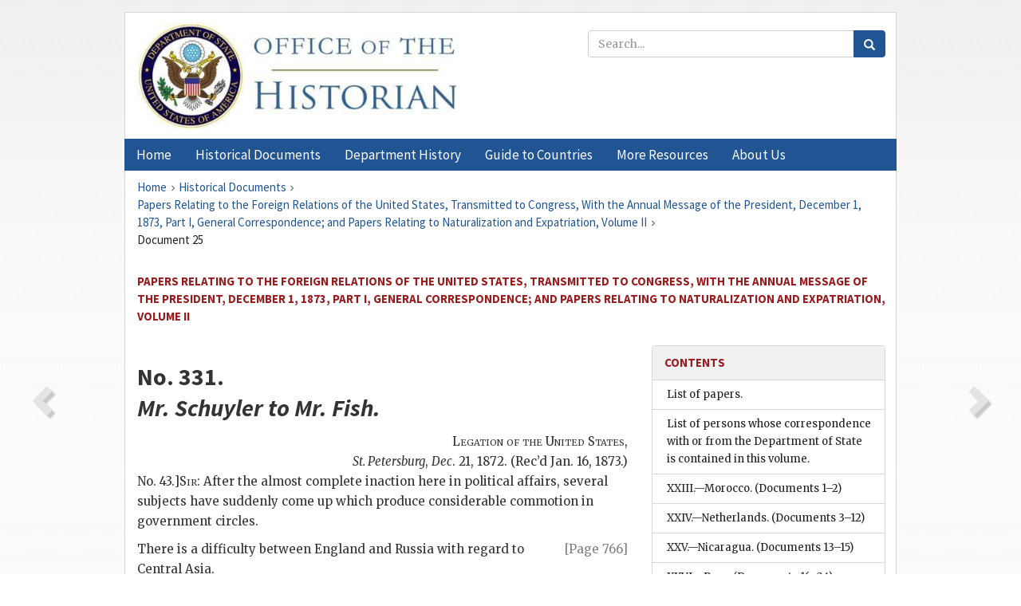

--- FILE ---
content_type: text/html;charset=utf-8
request_url: https://history.state.gov/historicaldocuments/frus1873p1v2/d25
body_size: 15993
content:
<!DOCTYPE html>
<html data-template="pages:app-root" lang="en" data-app=""><head><meta name="viewport" content="width=device-width, initial-scale=1.0"><meta name="description" content="history.state.gov 3.0 shell"><link href="/resources/images/favicon.ico" rel="shortcut icon"><script src="">(function(w,d,s,l,i){w[l]=w[l]||[];w[l].push({'gtm.start':
        new Date().getTime(),event:'gtm.js'});var f=d.getElementsByTagName(s)[0],
        j=d.createElement(s),dl=l!='dataLayer'?'&l='+l:'';j.async=true;j.src=
        'https://www.googletagmanager.com/gtm.js?id='+i+dl;f.parentNode.insertBefore(j,f);
        })(window,document,'script','dataLayer','GTM-WBD65RCC');</script><link href="/resources/css/all.css" rel="stylesheet" type="text/css"><title>Historical Documents - Office of the Historian</title></head><body id="body">
        <!-- Google Tag Manager (noscript) -->
        <noscript><iframe src="https://www.googletagmanager.com/ns.html?id=GTM-WBD65RCC" height="0" width="0" style="display:none;visibility:hidden"></iframe></noscript>
        <!-- End Google Tag Manager (noscript) -->
        <header class="hsg-header">
            <section class="hsg-grid hsg-header-inner">
                <div class="container hsg-header-content">
                    <div class="row">
                        <div class="col-sm-7">
                            <a href="/">
                                <img src="/resources/images/Office-of-the-Historian-logo_500x168.jpg" class="img-responsive" width="400" alt="Office of the Historian">
                            </a>
                        </div>
                        <div class="col-sm-5">
                            
                                <div class="banner__search">
                                    <div class="searchbox">
                                        <form action="/search" method="get" class="main-form" id="navigationSearchForm">
                                            <p class="form-group">
                                                <!-- Search: -->
                                                <input type="text" size="15" name="q" placeholder="Search..." class="form-control" id="search-box">
                                                <button type="submit" class="hsg-link-button search-button btn">
                                                    <i class="hsg-search-button-icon"></i>
                                                </button>
                                            </p>
                                        </form>
                                    </div>
                                </div>
                            
                        </div>
                    </div>
                </div>
            </section>
        </header>

        <nav role="navigation" class="hsg-nav navbar navbar-default">
            <div class="container hsg-nav-content">
                <div class="navbar-header">
                    <button type="button" class="navbar-toggle collapsed" data-toggle="collapse" data-target="#navbar-collapse-1" aria-expanded="false">
                        <span class="sr-only">Menu</span>
                        <i class="fa fa-bars"></i>
                        <span class="toggle-text">Menu</span>
                    </button>
                    <!--<a data-template="config:app-title" class="navbar-brand" href="./index.html">App Title</a>-->
                </div>
                <div class="navbar-collapse collapse" id="navbar-collapse-1">
                    <ul class="nav navbar-nav">
                        <li class="dropdown">
                            <a href="/" shape="rect">
                                <span>Home</span>
                            </a>
                        </li>
                        <li class="dropdown">
                            <a href="/historicaldocuments" class="dropdown-toggle" data-toggle="dropdown" role="button" aria-haspopup="true" aria-expanded="false">
                                <span>Historical Documents</span>
                            </a>
                            <ul class="dropdown-menu">
                                <li>
                                    <a href="/historicaldocuments">
                                        <em>Foreign Relations of the United States</em>
                                    </a>
                                </li>
                                <li>
                                    <a href="/historicaldocuments/about-frus">About the
                                            <em>Foreign Relations</em> Series</a>
                                </li>
                                <li>
                                    <a href="/historicaldocuments/status-of-the-series">Status
                                        of the <em>Foreign Relations</em> Series</a>
                                </li>
                                <li>
                                    <a href="/historicaldocuments/frus-history">History of the
                                            <em>Foreign Relations</em> Series</a>
                                </li>
                                <li>
                                    <a href="/historicaldocuments/ebooks">Ebooks Initiative</a>
                                </li>
                                <li>
                                    <a href="/historicaldocuments/quarterly-releases">Quarterly
                                        Releases</a>
                                </li>
                            </ul>
                        </li>
                        <li id="index_nav" class="dropdown">
                            <a href="/departmenthistory" class="dropdown-toggle" data-toggle="dropdown" role="button" aria-haspopup="true" aria-expanded="false">
                                <span>Department History</span>
                            </a>
                            <ul class="dropdown-menu">
                                <li>
                                    <a href="/departmenthistory">Overview</a>
                                </li>
                                <!--
                                <li>
                                    <a href="$app/departmenthistory/timeline">Administrative
                                        Timeline</a>
                                </li>
                                -->
                                <li>
                                    <a href="/departmenthistory/people/secretaries">Biographies
                                        of the Secretaries of State</a>
                                </li>
                                <li>
                                    <a href="/departmenthistory/people/principals-chiefs">Principal Officers and Chiefs of Mission</a>
                                </li>
                                <li>
                                    <a href="/departmenthistory/travels/secretary">Travels of
                                        the Secretary of State</a>
                                </li>
                                <li>
                                    <a href="/departmenthistory/travels/president">Travels of
                                        the President</a>
                                </li>
                                <li>
                                    <a href="/departmenthistory/visits">Visits by Foreign Heads
                                        of State</a>
                                </li>
                                <li>
                                    <a href="/departmenthistory/wwi">World War I and the
                                        Department</a>
                                </li>
                                <li>
                                    <a href="/departmenthistory/buildings">Buildings of the
                                        Department of State</a>
                                </li>
                                <li>
                                    <a href="/departmenthistory/diplomatic-couriers">U.S.
                                        Diplomatic Couriers</a>
                                </li>
                            </ul>
                        </li>
                        <li id="countries_nav" class="dropdown">
                            <a href="/countries" class="dropdown-toggle" data-toggle="dropdown" role="button" aria-haspopup="true" aria-expanded="false">
                                <span>Guide to Countries</span>
                            </a>
                            <ul class="dropdown-menu">
                                <li>
                                    <a href="/countries">Guide to Country Recognition and
                                        Relations</a>
                                </li>
                                <li>
                                    <a href="/countries/archives">World Wide Diplomatic Archives
                                        Index</a>
                                </li>
                            </ul>
                        </li>
                        <li id="resources_nav" class="dropdown">
                            <a href="" class="dropdown-toggle" data-toggle="dropdown" role="button" aria-haspopup="true" aria-expanded="false">
                                <span>More Resources</span>
                            </a>
                            <ul class="dropdown-menu">
                                <li>
                                    <a href="/tags">Browse Resources by Subject Tag</a>
                                </li>
                                <li>
                                    <a href="/conferences">Conferences</a>
                                </li>
                                <li>
                                    <a href="/about/contact-us">Contact Us</a>
                                </li>
                                <li>
                                    <a href="/developer">Developer Resources &amp; APIs</a>
                                </li>
                                <li>
                                    <a href="/education">Educational Resources</a>
                                </li>
                                <li>
                                    <a href="/about/faq">Frequently Asked Questions</a>
                                </li>
                                <li>
                                    <a href="/milestones">Key Milestones</a>
                                </li>
                                <li>
                                    <a href="/open">Open Government Initiative</a>
                                </li>
                                <li>
                                    <a href="/departmenthistory/short-history">A Short History
                                        of the Department</a>
                                </li>
                            </ul>
                        </li>
                        <li class="dropdown">
                            <a href="/about" shape="rect">
                                <span>About Us</span>
                            </a>
                        </li>
                    </ul>
                </div>
            </div>
        </nav>

        <div class="hsg-main">
            <section class="hsg-grid hsg-main-inner">
                <div class="container hsg-main-content">
                    <main id="content">
        <div>
            <div class="row">
                <nav class="hsg-breadcrumb hsg-breadcrumb--wrap" aria-label="breadcrumbs"><ol vocab="http://schema.org/" typeof="BreadcrumbList" class="hsg-breadcrumb__list"><li class="hsg-breadcrumb__list-item" property="itemListElement" typeof="ListItem"><a href="/" class="hsg-breadcrumb__link" property="item" typeof="WebPage"><span property="name">Home</span></a></li><li class="hsg-breadcrumb__list-item" property="itemListElement" typeof="ListItem"><a href="/historicaldocuments" class="hsg-breadcrumb__link" property="item" typeof="WebPage"><span property="name">Historical Documents</span></a></li><li class="hsg-breadcrumb__list-item" property="itemListElement" typeof="ListItem"><a href="/historicaldocuments/frus1873p1v2" class="hsg-breadcrumb__link" property="item" typeof="WebPage"><span property="name">Papers Relating to the Foreign Relations of the United States, Transmitted to Congress, With the Annual Message of the President, December 1, 1873, Part I, General Correspondence; and Papers Relating to Naturalization and Expatriation, Volume II</span></a></li><li class="hsg-breadcrumb__list-item" property="itemListElement" typeof="ListItem"><a href="/historicaldocuments/frus1873p1v2/d25" class="hsg-breadcrumb__link" property="item" typeof="WebPage" aria-current="page"><span property="name">Document 25</span></a></li></ol></nav>
            </div>
            <div class="row">
                <div class="hsg-navigation-wrapper">
                    <h2 class="hsg-navigation-title" id="navigation-title">Papers Relating to the Foreign Relations of the United
                    States, Transmitted to Congress, With the Annual Message of the President,
                    December 1, 1873, Part I, General Correspondence; and Papers Relating to
                    Naturalization and Expatriation, Volume II</h2>
                </div>
            </div>
            <div class="row">
                <a data-doc="frus1873p1v2.xml" data-root="1.7.4.12" data-current="1.7.4.12.8" class="page-nav nav-prev" data-template="pages:navigation-link" data-template-direction="previous" href="/historicaldocuments/frus1873p1v2/comp5">
                    <i class="glyphicon glyphicon-chevron-left"></i>
                </a>
                <a data-doc="frus1873p1v2.xml" data-root="1.7.4.12.12" data-current="1.7.4.12.8" class="page-nav nav-next" data-template="pages:navigation-link" data-template-direction="next" href="/historicaldocuments/frus1873p1v2/d26">
                    <i class="glyphicon glyphicon-chevron-right"></i>
                </a>
                <div class="hsg-width-main">
                    <div id="content-inner">
                        <div id="content-container">
                            <div class="content"><style type="text/css">.document_left {
   display: inline; float: left;
}

 .document_right {
   display: inline; float: right;
}

</style><div class="tei-div3" id="d25">
                    <h2 class="tei-head7">No. 331.<br class="tei-lb"><span class="tei-hi2 font-italic italic">Mr. <span class="tei-persName">Schuyler</span> to Mr. <span class="tei-persName">Fish</span>.</span></h2>
                    <div class="tei-opener">
                        <div class="tei-dateline"><span class="tei-placeName"><span class="tei-hi3 font-smallcaps smallcaps">Legation of the
                                    United States</span>,<br class="tei-lb"><span class="tei-hi2 font-italic italic">St.
                                Petersburg</span></span>, <span class="tei-date"><span class="tei-hi2 font-italic italic">Dec</span>. 21, 1872</span>.
                            (Rec’d Jan. 16, 1873.)</div>
                        <span class="tei-seg document_left">No. 43.]</span>
                    </div>
                    <p class="tei-p3"><span class="tei-hi3 font-smallcaps smallcaps">Sir</span>: After the almost complete inaction here in
                        political affairs, several subjects have suddenly come up which produce
                        considerable commotion in government circles.</p>
                    <a href="pg_766" id="pg_766" class="tei-pb1 hsg-facsilime-link" target="_self" rel="nofollow">
            [Page 766]
        </a>
                    <p class="tei-p3">There is a difficulty between England and Russia with regard to Central
                        Asia.</p>
                    <p class="tei-p3">The conquests of Russia in Central Asia have been made, so far, from
                        unavoidable necessity, and often in spite of the strict orders of the
                        government. It has always been necessary in dealing with the half-civilized
                        countries and tribes who inhabit what was formerly called Independent
                        Tartary to preserve the prestige of the Russian arms and the Russian
                        authority. There have been constant difficulties and constant attacks on
                        Russia by these countries. Russian merchants and officers have been taken
                        prisoners, have been tortured and held in strict captivity by the Central
                        Asiatic Khanates, and each successive general has felt that he must punish
                        these outrages and cause the Russian name to be respected.</p>
                    <p class="tei-p3">But, to put a limit to these incursions and difficulties, it was resolved to
                        join the frontiers of Orenburg and Siberia by a line that could be easily
                        defended, and in following out this design, Turkistan and Tchemkent were
                        taken in 1864. General Tchunagef, who was in command, advanced still further
                        and took Tashkent in 1865, which led to further difficulties, for it imposed
                        on Russia a conquest she did not desire, and rendered subsequent operations
                        almost a necessity. Tchernagef was removed and succeeded by General
                        Romanofsky, who, contrary to strict orders, was forced by the holy war to
                        become active, and took Khodzheht. He was recalled in disgrace, and General
                        Kryzhanofsky, the governor-general of Orenburg, took command and captured
                        Ara Tubé and Dzhizak in 1866, to strengthen himself on the line of the Syr
                        Darya, (Jaxartes.) Turkistan was then (1867) made a separate province under
                        the command of General Kaufmann, who gave a solemn promise not to advance,
                        and Kryzhanofsky remained at Orenburg. In spite of this General was
                        compelled to take the field in the spring of 1869, and captured Samarcand,
                        reducing Bukhara almost to the condition of a vassal province. The conquests
                        of General Kaufmann were held at first temporarily, but were finally
                        accepted and incorporated into the empire. The Khan Kokan, who had always
                        been hostile to Russia, now became quite friendly and allowed Russian
                        merchants and Russian trade free access to his dominions. With the capture
                        of Tashkent, Russian trade in Central Asia very greatly increased, and the
                        importance was at once seen of securing the country as a market for Russian
                        manufacturers, and of keeping out English trade. The trade of Kashgar and
                        Yarkand, and of Eastern Turkistan, was especially coveted, but it was the
                        policy of Jakul-Beg, the Atalik Ghazee, the chief who had just wrested the
                        country from Chinese rule, to keep out the Russians.</p>
                    <p class="tei-p3">After many difficulties the Russian measures have been at last so successful
                        that very advantageous commercial treaties have, within the last few months,
                        been concluded both with Kokan and Kashgar.</p>
                    <p class="tei-p3">The point where the Russian policy has least prospered is Khiva. This khanate
                        has remained continually hostile; the release of Russian prisoners has been
                        refused, Russian caravans have been attacked and plundered, and the
                        Turkomans and Khirgheez have been incited to insurrection and hostility.
                        Every overture of Russia has been rejected. In order better to be able to
                        take active measures the Russians, about two years ago, occupied and
                        fortified Krasnovodsk, on the east side of the Caspian. Expeditions were
                        sent out from time to time, nominally to keep the Kirgheez in order, but
                        really to feel and explore the country. Finally, this last summer, an
                        expedition was sent against Khiva. Colonel Markesoff traversed the steppes
                        without difficulty and got near to the city, where he was attacked by the
                        Khivan troops, and owing to his negligence <a href="pg_767" id="pg_767" class="tei-pb1 hsg-facsilime-link" target="_self" rel="nofollow">
            [Page 767]
        </a> and contempt for the enemy he was cut off, lost his
                        camels and horses, and was obliged to retreat with his command.</p>
                    <p class="tei-p3">The news of this disaster has just arrived, and has caused considerable
                        agitation. At a council held on Tuesday, at which the Emperor presided, it
                        was resolved to send out a strong expeditionary force against Khiva, and the
                        question now under discussion is about the plan and route. Three separate
                        expeditions are proposed: one from Tashkent, one from Orenburg, and one from
                        Krasnovodsk. It is said that the Grand <span class="tei-persName">Duke Michael</span>,
                        with part of the army from the Caucasus, will join the expedition from
                        Krasnovodsk. It is said that the vote in the council stood 35 for the
                        capture of Khiva to 9 against it. Prince Gortchacow was in the minority,
                        believing that it would be better to punish Khiva than to capture it.</p>
                    <p class="tei-p3">In the mean time the English have been taking alarm. There has been for some
                        time an agitation in the press, and in especial from those interested in
                        India, that it would be necessary to put a stop to the Russian advance in
                        Central Asia, before the Russian and English territories become conterminous
                        and India was endangered. It was proposed at one time that Russia and
                        England should agree on lines beyond which they would make no conquests; but
                        this was found impossible. An idea to form a belt of neutral states and turn
                        Afghanistan into a sort of Switzerland was equally chimerical. Others
                        proposed the stronger and more dangerous measure of conquering Afghanistan.
                        The English government long resisted these clamors, allowing things to take
                        their course, even repulsing the advances of the Emir of Khiva.</p>
                    <p class="tei-p3">At last, however, England has decided on action, and about three weeks ago
                        sent a note to the government of the Emperor, in substance that she would
                        recognize as the northern boundary of Afghanistan the river Amu-Darya (Oxus)
                        from Kerki to the source, and that on any infringement of this boundary she
                        would allow the ruler of Afghanistan to make war on Russia, and eventually
                        assist him.</p>
                    <p class="tei-p3">The country in question includes the provinces of Vakhan and Badakshan, which
                        are claimed by and belong to Bukhara, but pay a small tribute to the Emir of
                        Cabul. Through them goes a high road to Kashgar and Yarkand, which is of
                        great importance to Russia for commercial purposes, and there is also a pass
                        through the mountains into Cashmere. Here is, in fact, a key to India.</p>
                    <p class="tei-p3">The Russian answer was discussed at the council of Tuesday, and was sent off
                        yesterday by special messenger, and an extra English courier went at the
                        same time with important dispatches. I understand that the answer of the
                        Russian government is soft but evasive. They say that they wish to be on
                        friendly terms with England, and not to have any difficulties on this
                        subject; that it is greatly to the advantage of the two countries to act
                        together in Asia, and to have a good understanding. They disclaim any
                        intention of conquest in this region, but at the same time deny any right of
                        Afghanistan to these provinces, though admitting that a small tribute is
                        paid, but assert that they belong to their ally, the Emir of Bukhara.
                        Nothing was said in the English note about Khiva, and it is not the
                        intention of the English government to contest that.</p>
                    <p class="tei-p3">It is hardly believed here that England will maintain her demands to the end,
                        or will run the risk of an Asiatic war to enforce them.</p>
                    <p class="tei-p3">I have, &amp;c.,</p>
                    <div class="tei-closer">
                        <div class="tei-signed1"><span class="tei-persName">EUGENE SCHUYLER</span>.</div>
                    </div>
                </div></div>
                        </div>
                    </div>
                </div>
                <div class="hsg-width-sidebar"><aside class="hsg-aside--static">
                    
                    <div id="media-download"></div>

                    <div class="hsg-panel hsg-toc">
   <div class="hsg-panel-heading hsg-toc__header">
      <h4 class="hsg-sidebar-title">Contents</h4>
   </div>
   <nav aria-label="Side navigation">
      <ul class="hsg-toc__chapters">
         <li class="hsg-toc__chapters__item">
            <a data-template="toc:highlight-current" class="" href="/historicaldocuments/frus1873p1v2/papers">List of papers.</a>
         </li>
         <li class="hsg-toc__chapters__item">
            <a data-template="toc:highlight-current" class="" href="/historicaldocuments/frus1873p1v2/correspondence">List of persons whose correspondence with or from the Department of State is
                    contained in this volume.</a>
         </li>
         <li class="hsg-toc__chapters__item">
            <a data-template="toc:highlight-current" class="" href="/historicaldocuments/frus1873p1v2/comp1">XXIII.—Morocco.<span> (Documents 1–2)</span>
            </a>
         </li>
         <li class="hsg-toc__chapters__item">
            <a data-template="toc:highlight-current" class="" href="/historicaldocuments/frus1873p1v2/comp2">XXIV.—Netherlands.<span> (Documents 3–12)</span>
            </a>
         </li>
         <li class="hsg-toc__chapters__item">
            <a data-template="toc:highlight-current" class="" href="/historicaldocuments/frus1873p1v2/comp3">XXV.—Nicaragua.<span> (Documents 13–15)</span>
            </a>
         </li>
         <li class="hsg-toc__chapters__item">
            <a data-template="toc:highlight-current" class="" href="/historicaldocuments/frus1873p1v2/comp4">XXVI.—Peru.<span> (Documents 16–24)</span>
            </a>
         </li>
         <li class="hsg-toc__chapters__item">
            <a data-template="toc:highlight-current" class="hsg-current" href="/historicaldocuments/frus1873p1v2/comp5">XXVII.—Russia.<span> (Documents 25–33)</span>
            </a>
         </li>
         <li class="hsg-toc__chapters__item">
            <a data-template="toc:highlight-current" class="" href="/historicaldocuments/frus1873p1v2/comp6">XXVIII.— Salvador.<span> (Documents 34–49)</span>
            </a>
         </li>
         <li class="hsg-toc__chapters__item">
            <a data-template="toc:highlight-current" class="" href="/historicaldocuments/frus1873p1v2/comp7">XXIX.—Spain.<span> (Documents 50–127)</span>
            </a>
         </li>
         <li class="hsg-toc__chapters__item">
            <a data-template="toc:highlight-current" class="" href="/historicaldocuments/frus1873p1v2/comp8">XXX.—Sweden and Norway.<span> (Documents 128–130)</span>
            </a>
         </li>
         <li class="hsg-toc__chapters__item">
            <a data-template="toc:highlight-current" class="" href="/historicaldocuments/frus1873p1v2/comp9">XXXI.—Switzerland.<span> (Documents 131–144)</span>
            </a>
         </li>
         <li class="hsg-toc__chapters__item js-accordion">
            <a data-template="toc:highlight-current" class="" href="/historicaldocuments/frus1873p1v2/comp10">XXXII.—Turkish Empire.</a>
            <ul class="hsg-toc__chapters__nested">
               <li class="hsg-toc__chapters__item">
                  <a data-template="toc:highlight-current" class="" href="/historicaldocuments/frus1873p1v2/ch1">1.—Ottoman Porte.<span> (Documents 145–157)</span>
                  </a>
               </li>
               <li class="hsg-toc__chapters__item">
                  <a data-template="toc:highlight-current" class="" href="/historicaldocuments/frus1873p1v2/ch2">2.—Egypt.<span> (Documents 158–167)</span>
                  </a>
               </li>
               <li class="hsg-toc__chapters__item">
                  <a data-template="toc:highlight-current" class="" href="/historicaldocuments/frus1873p1v2/ch3">3.—Tunis.<span> (Documents 168–174)</span>
                  </a>
               </li>
               <li class="hsg-toc__chapters__item">
                  <a data-template="toc:highlight-current" class="" href="/historicaldocuments/frus1873p1v2/ch4">4.—Tripoli.<span> (Documents 175–182)</span>
                  </a>
               </li>
            </ul>
         </li>
         <li class="hsg-toc__chapters__item">
            <a data-template="toc:highlight-current" class="" href="/historicaldocuments/frus1873p1v2/comp11">XXXIII.—Venezuela.<span> (Documents 183–189)</span>
            </a>
         </li>
         <li class="hsg-toc__chapters__item js-accordion">
            <a data-template="toc:highlight-current" class="" href="/historicaldocuments/frus1873p1v2/title-page">Opinions of the heads of the executive departments, and other papers, relating
                    to expatriation, naturalization, and change of allegiance</a>
            <ul class="hsg-toc__chapters__nested">
               <li class="hsg-toc__chapters__item">
                  <a data-template="toc:highlight-current" class="" href="/historicaldocuments/frus1873p1v2/papers1">List of Papers.</a>
               </li>
               <li class="hsg-toc__chapters__item js-accordion">
                  <a data-template="toc:highlight-current" class="" href="/historicaldocuments/frus1873p1v2/comp12">Papers relating to expatriation, naturalization, and change of
                        allegiance.<span> (Documents 190–323)</span>
                  </a>
                  <ul class="hsg-toc__chapters__nested">
                     <li class="hsg-toc__chapters__item js-accordion">
                        <a data-template="toc:highlight-current" class="" href="/historicaldocuments/frus1873p1v2/ch5">Appendix No. I.—Naturalization and Allegiance.<span> (Documents 203–282)</span>
                        </a>
                        <ul class="hsg-toc__chapters__nested">
                           <li class="hsg-toc__chapters__item">
                              <a data-template="toc:highlight-current" class="" href="/historicaldocuments/frus1873p1v2/ch5subch1">Part I.—British and Colonial Laws.<span> (Document 204)</span>
                              </a>
                           </li>
                           <li class="hsg-toc__chapters__item">
                              <a data-template="toc:highlight-current" class="" href="/historicaldocuments/frus1873p1v2/ch5subch2">Part II.—Laws of the United States.<span> (Document 205)</span>
                              </a>
                           </li>
                           <li class="hsg-toc__chapters__item js-accordion">
                              <a data-template="toc:highlight-current" class="" href="/historicaldocuments/frus1873p1v2/ch5subch3">Part III.—Laws of Other Countries.</a>
                              <ul class="hsg-toc__chapters__nested">
                                 <li class="hsg-toc__chapters__item">
                                    <a data-template="toc:highlight-current" class="" href="/historicaldocuments/frus1873p1v2/ch5subsubch2">France.<span> (Document 206)</span>
                                    </a>
                                 </li>
                                 <li class="hsg-toc__chapters__item">
                                    <a data-template="toc:highlight-current" class="" href="/historicaldocuments/frus1873p1v2/ch5subsubch3">Prussia.<span> (Document 207)</span>
                                    </a>
                                 </li>
                                 <li class="hsg-toc__chapters__item">
                                    <a data-template="toc:highlight-current" class="" href="/historicaldocuments/frus1873p1v2/ch5subsubch4">Austria.<span> (Document 208)</span>
                                    </a>
                                 </li>
                                 <li class="hsg-toc__chapters__item">
                                    <a data-template="toc:highlight-current" class="" href="/historicaldocuments/frus1873p1v2/ch5subsubch5">Bavaria.<span> (Document 209)</span>
                                    </a>
                                 </li>
                                 <li class="hsg-toc__chapters__item">
                                    <a data-template="toc:highlight-current" class="" href="/historicaldocuments/frus1873p1v2/ch5subsubch6">Würtemberg.<span> (Document 210)</span>
                                    </a>
                                 </li>
                                 <li class="hsg-toc__chapters__item">
                                    <a data-template="toc:highlight-current" class="" href="/historicaldocuments/frus1873p1v2/ch5subsubch7">Netherlands.<span> (Document 211)</span>
                                    </a>
                                 </li>
                                 <li class="hsg-toc__chapters__item">
                                    <a data-template="toc:highlight-current" class="" href="/historicaldocuments/frus1873p1v2/ch5subsubch8">Russia.<span> (Document 212)</span>
                                    </a>
                                 </li>
                                 <li class="hsg-toc__chapters__item">
                                    <a data-template="toc:highlight-current" class="" href="/historicaldocuments/frus1873p1v2/ch5subsubch9">Hamburg.<span> (Document 213)</span>
                                    </a>
                                 </li>
                                 <li class="hsg-toc__chapters__item">
                                    <a data-template="toc:highlight-current" class="" href="/historicaldocuments/frus1873p1v2/ch5subsubch10">Belgium.<span> (Document 214)</span>
                                    </a>
                                 </li>
                                 <li class="hsg-toc__chapters__item">
                                    <a data-template="toc:highlight-current" class="" href="/historicaldocuments/frus1873p1v2/ch5subsubch11">Switzerland.<span> (Document 215)</span>
                                    </a>
                                 </li>
                                 <li class="hsg-toc__chapters__item">
                                    <a data-template="toc:highlight-current" class="" href="/historicaldocuments/frus1873p1v2/ch5subsubch12">Italy.<span> (Document 216)</span>
                                    </a>
                                 </li>
                                 <li class="hsg-toc__chapters__item">
                                    <a data-template="toc:highlight-current" class="" href="/historicaldocuments/frus1873p1v2/ch5subsubch13">Spain.<span> (Document 217)</span>
                                    </a>
                                 </li>
                                 <li class="hsg-toc__chapters__item">
                                    <a data-template="toc:highlight-current" class="" href="/historicaldocuments/frus1873p1v2/ch5subsubch14">Part IV.—Correspondence between the
                                    United States and Great Britain.<span> (Document 218)</span>
                                    </a>
                                 </li>
                                 <li class="hsg-toc__chapters__item js-accordion">
                                    <a data-template="toc:highlight-current" class="" href="/historicaldocuments/frus1873p1v2/ch5subsubch15">Part V.—Correspondence between the
                                    United States and Other Countries.</a>
                                    <ul class="hsg-toc__chapters__nested">
                                       <li class="hsg-toc__chapters__item">
                                          <a data-template="toc:highlight-current" class="" href="/historicaldocuments/frus1873p1v2/ch5subsubch16">Prussia.<span> (Document 219)</span>
                                          </a>
                                       </li>
                                       <li class="hsg-toc__chapters__item">
                                          <a data-template="toc:highlight-current" class="" href="/historicaldocuments/frus1873p1v2/ch5subsubch17">German States.<span> (Document 220)</span>
                                          </a>
                                       </li>
                                       <li class="hsg-toc__chapters__item">
                                          <a data-template="toc:highlight-current" class="" href="/historicaldocuments/frus1873p1v2/ch5subsubch18">Austria.<span> (Document 221)</span>
                                          </a>
                                       </li>
                                       <li class="hsg-toc__chapters__item">
                                          <a data-template="toc:highlight-current" class="" href="/historicaldocuments/frus1873p1v2/ch5subsubch19">Bavaria.<span> (Document 222)</span>
                                          </a>
                                       </li>
                                       <li class="hsg-toc__chapters__item">
                                          <a data-template="toc:highlight-current" class="" href="/historicaldocuments/frus1873p1v2/ch5subsubch20">France.<span> (Document 223)</span>
                                          </a>
                                       </li>
                                       <li class="hsg-toc__chapters__item">
                                          <a data-template="toc:highlight-current" class="" href="/historicaldocuments/frus1873p1v2/ch5subsubch21">Spain.<span> (Document 224)</span>
                                          </a>
                                       </li>
                                       <li class="hsg-toc__chapters__item">
                                          <a data-template="toc:highlight-current" class="" href="/historicaldocuments/frus1873p1v2/ch5subsubch22">Denmark.<span> (Document 225)</span>
                                          </a>
                                       </li>
                                       <li class="hsg-toc__chapters__item">
                                          <a data-template="toc:highlight-current" class="" href="/historicaldocuments/frus1873p1v2/ch5subsubch23">Russia.<span> (Document 226)</span>
                                          </a>
                                       </li>
                                       <li class="hsg-toc__chapters__item">
                                          <a data-template="toc:highlight-current" class="" href="/historicaldocuments/frus1873p1v2/ch5subsubch24">Costa Rica.<span> (Documents 227–243)</span>
                                          </a>
                                       </li>
                                    </ul>
                                 </li>
                              </ul>
                           </li>
                           <li class="hsg-toc__chapters__item js-accordion">
                              <a data-template="toc:highlight-current" class="" href="/historicaldocuments/frus1873p1v2/ch5subch4">Part VI.—Correspondence between Great Britain and Other
                                Countries.</a>
                              <ul class="hsg-toc__chapters__nested">
                                 <li class="hsg-toc__chapters__item">
                                    <a data-template="toc:highlight-current" class="" href="/historicaldocuments/frus1873p1v2/ch5subsubch25">Argentine Republic—Buenos Ayres.<span> (Document 244)</span>
                                    </a>
                                 </li>
                                 <li class="hsg-toc__chapters__item">
                                    <a data-template="toc:highlight-current" class="" href="/historicaldocuments/frus1873p1v2/ch5subsubch26">Austria.<span> (Document 245)</span>
                                    </a>
                                 </li>
                                 <li class="hsg-toc__chapters__item">
                                    <a data-template="toc:highlight-current" class="" href="/historicaldocuments/frus1873p1v2/ch5subsubch27">Belgium.<span> (Document 246)</span>
                                    </a>
                                 </li>
                                 <li class="hsg-toc__chapters__item">
                                    <a data-template="toc:highlight-current" class="" href="/historicaldocuments/frus1873p1v2/ch5subsubch28">Brazil.<span> (Document 247)</span>
                                    </a>
                                 </li>
                                 <li class="hsg-toc__chapters__item">
                                    <a data-template="toc:highlight-current" class="" href="/historicaldocuments/frus1873p1v2/ch5subsubch29">China.<span> (Documents 248–249)</span>
                                    </a>
                                 </li>
                                 <li class="hsg-toc__chapters__item">
                                    <a data-template="toc:highlight-current" class="" href="/historicaldocuments/frus1873p1v2/ch5subsubch30">Colombia—New Granada.<span> (Document 250)</span>
                                    </a>
                                 </li>
                                 <li class="hsg-toc__chapters__item">
                                    <a data-template="toc:highlight-current" class="" href="/historicaldocuments/frus1873p1v2/ch5subsubch31">Denmark.<span> (Document 251)</span>
                                    </a>
                                 </li>
                                 <li class="hsg-toc__chapters__item">
                                    <a data-template="toc:highlight-current" class="" href="/historicaldocuments/frus1873p1v2/ch5subsubch32">France.<span> (Document 252)</span>
                                    </a>
                                 </li>
                                 <li class="hsg-toc__chapters__item">
                                    <a data-template="toc:highlight-current" class="" href="/historicaldocuments/frus1873p1v2/ch5subsubch33">Germany.—Frankfort.<span> (Document 253)</span>
                                    </a>
                                 </li>
                                 <li class="hsg-toc__chapters__item">
                                    <a data-template="toc:highlight-current" class="" href="/historicaldocuments/frus1873p1v2/ch5subsubch34">Hanse Towns.<span> (Document 254)</span>
                                    </a>
                                 </li>
                                 <li class="hsg-toc__chapters__item">
                                    <a data-template="toc:highlight-current" class="" href="/historicaldocuments/frus1873p1v2/ch5subsubch35">Saxony.<span> (Document 255)</span>
                                    </a>
                                 </li>
                                 <li class="hsg-toc__chapters__item">
                                    <a data-template="toc:highlight-current" class="" href="/historicaldocuments/frus1873p1v2/ch5subsubch36">Greece.<span> (Document 256)</span>
                                    </a>
                                 </li>
                                 <li class="hsg-toc__chapters__item">
                                    <a data-template="toc:highlight-current" class="" href="/historicaldocuments/frus1873p1v2/ch5subsubch37">Guatemala.<span> (Document 257)</span>
                                    </a>
                                 </li>
                                 <li class="hsg-toc__chapters__item">
                                    <a data-template="toc:highlight-current" class="" href="/historicaldocuments/frus1873p1v2/ch5subsubch38">Italy.<span> (Document 258)</span>
                                    </a>
                                 </li>
                                 <li class="hsg-toc__chapters__item">
                                    <a data-template="toc:highlight-current" class="" href="/historicaldocuments/frus1873p1v2/ch5subsubch39">Mexico.<span> (Document 259)</span>
                                    </a>
                                 </li>
                                 <li class="hsg-toc__chapters__item">
                                    <a data-template="toc:highlight-current" class="" href="/historicaldocuments/frus1873p1v2/ch5subsubch40">Monte Video.<span> (Document 260)</span>
                                    </a>
                                 </li>
                                 <li class="hsg-toc__chapters__item">
                                    <a data-template="toc:highlight-current" class="" href="/historicaldocuments/frus1873p1v2/ch5subsubch41">Netherlands.<span> (Document 261)</span>
                                    </a>
                                 </li>
                                 <li class="hsg-toc__chapters__item">
                                    <a data-template="toc:highlight-current" class="" href="/historicaldocuments/frus1873p1v2/ch5subsubch42">Norway.<span> (Document 262)</span>
                                    </a>
                                 </li>
                                 <li class="hsg-toc__chapters__item">
                                    <a data-template="toc:highlight-current" class="" href="/historicaldocuments/frus1873p1v2/ch5subsubch43">Persia.<span> (Documents 263–264)</span>
                                    </a>
                                 </li>
                                 <li class="hsg-toc__chapters__item">
                                    <a data-template="toc:highlight-current" class="" href="/historicaldocuments/frus1873p1v2/ch5subsubch44">Peru.<span> (Document 265)</span>
                                    </a>
                                 </li>
                                 <li class="hsg-toc__chapters__item">
                                    <a data-template="toc:highlight-current" class="" href="/historicaldocuments/frus1873p1v2/ch5subsubch45">Portugal.<span> (Document 266)</span>
                                    </a>
                                 </li>
                                 <li class="hsg-toc__chapters__item">
                                    <a data-template="toc:highlight-current" class="" href="/historicaldocuments/frus1873p1v2/ch5subsubch46">Prussia.<span> (Document 267)</span>
                                    </a>
                                 </li>
                                 <li class="hsg-toc__chapters__item">
                                    <a data-template="toc:highlight-current" class="" href="/historicaldocuments/frus1873p1v2/ch5subsubch47">Russia.<span> (Document 268)</span>
                                    </a>
                                 </li>
                                 <li class="hsg-toc__chapters__item">
                                    <a data-template="toc:highlight-current" class="" href="/historicaldocuments/frus1873p1v2/ch5subsubch48">Spain.<span> (Document 269)</span>
                                    </a>
                                 </li>
                                 <li class="hsg-toc__chapters__item">
                                    <a data-template="toc:highlight-current" class="" href="/historicaldocuments/frus1873p1v2/ch5subsubch49">Switzerland.<span> (Document 270)</span>
                                    </a>
                                 </li>
                                 <li class="hsg-toc__chapters__item">
                                    <a data-template="toc:highlight-current" class="" href="/historicaldocuments/frus1873p1v2/ch5subsubch50">Tunis.<span> (Document 271)</span>
                                    </a>
                                 </li>
                                 <li class="hsg-toc__chapters__item">
                                    <a data-template="toc:highlight-current" class="" href="/historicaldocuments/frus1873p1v2/ch5subsubch51">Turkey.<span> (Document 272)</span>
                                    </a>
                                 </li>
                                 <li class="hsg-toc__chapters__item">
                                    <a data-template="toc:highlight-current" class="" href="/historicaldocuments/frus1873p1v2/ch5subsubch52">Venezuela.<span> (Document 273)</span>
                                    </a>
                                 </li>
                                 <li class="hsg-toc__chapters__item js-accordion">
                                    <a data-template="toc:highlight-current" class="" href="/historicaldocuments/frus1873p1v2/ch5subsubch53">Addenda.</a>
                                    <ul class="hsg-toc__chapters__nested">
                                       <li class="hsg-toc__chapters__item js-accordion">
                                          <a data-template="toc:highlight-current" class="" href="/historicaldocuments/frus1873p1v2/ch5subsubsubch1">(A.)</a>
                                          <ul class="hsg-toc__chapters__nested">
                                             <li class="hsg-toc__chapters__item">
                                                <a data-template="toc:highlight-current" class="" href="/historicaldocuments/frus1873p1v2/ch5subsubsubsubch1">Opinion of Mr. Caleb Cushing.<span> (Document 274)</span>
                                                </a>
                                             </li>
                                          </ul>
                                       </li>
                                       <li class="hsg-toc__chapters__item">
                                          <a data-template="toc:highlight-current" class="" href="/historicaldocuments/frus1873p1v2/ch5subsubsubch2">(B.)<span> (Document 275)</span>
                                          </a>
                                       </li>
                                       <li class="hsg-toc__chapters__item">
                                          <a data-template="toc:highlight-current" class="" href="/historicaldocuments/frus1873p1v2/ch5subsubsubch3">(C.)<span> (Document 276)</span>
                                          </a>
                                       </li>
                                       <li class="hsg-toc__chapters__item">
                                          <a data-template="toc:highlight-current" class="" href="/historicaldocuments/frus1873p1v2/ch5subsubsubch4">(D.)<span> (Document 277)</span>
                                          </a>
                                       </li>
                                       <li class="hsg-toc__chapters__item">
                                          <a data-template="toc:highlight-current" class="" href="/historicaldocuments/frus1873p1v2/ch5subsubsubch5">(E.)<span> (Document 278)</span>
                                          </a>
                                       </li>
                                       <li class="hsg-toc__chapters__item">
                                          <a data-template="toc:highlight-current" class="" href="/historicaldocuments/frus1873p1v2/ch5subsubsubch6">(F.)<span> (Document 279)</span>
                                          </a>
                                       </li>
                                       <li class="hsg-toc__chapters__item">
                                          <a data-template="toc:highlight-current" class="" href="/historicaldocuments/frus1873p1v2/ch5subsubsubch7">(G.)<span> (Documents 280–281)</span>
                                          </a>
                                       </li>
                                       <li class="hsg-toc__chapters__item">
                                          <a data-template="toc:highlight-current" class="" href="/historicaldocuments/frus1873p1v2/ch5subsubsubch8">(H.)<span> (Document 282)</span>
                                          </a>
                                       </li>
                                    </ul>
                                 </li>
                              </ul>
                           </li>
                        </ul>
                     </li>
                     <li class="hsg-toc__chapters__item js-accordion">
                        <a data-template="toc:highlight-current" class="" href="/historicaldocuments/frus1873p1v2/ch6">Appendix No. II.<br>Disabilities of Aliens.—Reports from Foreign
                            States.</a>
                        <ul class="hsg-toc__chapters__nested">
                           <li class="hsg-toc__chapters__item">
                              <a data-template="toc:highlight-current" class="" href="/historicaldocuments/frus1873p1v2/ch6subch5">Austria.<span> (Document 283)</span>
                              </a>
                           </li>
                           <li class="hsg-toc__chapters__item">
                              <a data-template="toc:highlight-current" class="" href="/historicaldocuments/frus1873p1v2/ch6subch6">Baden.<span> (Document 284)</span>
                              </a>
                           </li>
                           <li class="hsg-toc__chapters__item">
                              <a data-template="toc:highlight-current" class="" href="/historicaldocuments/frus1873p1v2/ch6subch7">Bavaria.<span> (Document 285)</span>
                              </a>
                           </li>
                           <li class="hsg-toc__chapters__item">
                              <a data-template="toc:highlight-current" class="" href="/historicaldocuments/frus1873p1v2/ch6subch8">Belgium.<span> (Document 286)</span>
                              </a>
                           </li>
                           <li class="hsg-toc__chapters__item">
                              <a data-template="toc:highlight-current" class="" href="/historicaldocuments/frus1873p1v2/ch6subch9">Ministère De La Justice.<span> (Document 287)</span>
                              </a>
                           </li>
                           <li class="hsg-toc__chapters__item">
                              <a data-template="toc:highlight-current" class="" href="/historicaldocuments/frus1873p1v2/ch6subch10">Denmark.<span> (Document 288)</span>
                              </a>
                           </li>
                           <li class="hsg-toc__chapters__item">
                              <a data-template="toc:highlight-current" class="" href="/historicaldocuments/frus1873p1v2/ch6subch11">France.<span> (Document 289)</span>
                              </a>
                           </li>
                           <li class="hsg-toc__chapters__item">
                              <a data-template="toc:highlight-current" class="" href="/historicaldocuments/frus1873p1v2/ch6subch12">Greece.<span> (Document 290)</span>
                              </a>
                           </li>
                           <li class="hsg-toc__chapters__item">
                              <a data-template="toc:highlight-current" class="" href="/historicaldocuments/frus1873p1v2/ch6subch13">Hanse Towns.<span> (Document 291)</span>
                              </a>
                           </li>
                           <li class="hsg-toc__chapters__item">
                              <a data-template="toc:highlight-current" class="" href="/historicaldocuments/frus1873p1v2/ch6subch14">Italy.<span> (Document 292)</span>
                              </a>
                           </li>
                           <li class="hsg-toc__chapters__item">
                              <a data-template="toc:highlight-current" class="" href="/historicaldocuments/frus1873p1v2/ch6subch15">Netherlands.<span> (Document 293)</span>
                              </a>
                           </li>
                           <li class="hsg-toc__chapters__item">
                              <a data-template="toc:highlight-current" class="" href="/historicaldocuments/frus1873p1v2/ch6subch16">Portugal.<span> (Document 294)</span>
                              </a>
                           </li>
                           <li class="hsg-toc__chapters__item">
                              <a data-template="toc:highlight-current" class="" href="/historicaldocuments/frus1873p1v2/ch6subch17">Prussia.<span> (Document 295)</span>
                              </a>
                           </li>
                           <li class="hsg-toc__chapters__item">
                              <a data-template="toc:highlight-current" class="" href="/historicaldocuments/frus1873p1v2/ch6subch18">Russia.<span> (Document 296)</span>
                              </a>
                           </li>
                           <li class="hsg-toc__chapters__item">
                              <a data-template="toc:highlight-current" class="" href="/historicaldocuments/frus1873p1v2/ch6subch19">Saxony.<span> (Document 297)</span>
                              </a>
                           </li>
                           <li class="hsg-toc__chapters__item">
                              <a data-template="toc:highlight-current" class="" href="/historicaldocuments/frus1873p1v2/ch6subch20">Sweden.<span> (Document 298)</span>
                              </a>
                           </li>
                           <li class="hsg-toc__chapters__item">
                              <a data-template="toc:highlight-current" class="" href="/historicaldocuments/frus1873p1v2/ch6subch21">Switzerland.<span> (Documents 299–301)</span>
                              </a>
                           </li>
                           <li class="hsg-toc__chapters__item">
                              <a data-template="toc:highlight-current" class="" href="/historicaldocuments/frus1873p1v2/ch6subch22">WÜRTEMBERG.<span> (Document 302)</span>
                              </a>
                           </li>
                        </ul>
                     </li>
                     <li class="hsg-toc__chapters__item">
                        <a data-template="toc:highlight-current" class="" href="/historicaldocuments/frus1873p1v2/ch7">Appendix No. III.<span> (Document 303)</span>
                        </a>
                     </li>
                     <li class="hsg-toc__chapters__item">
                        <a data-template="toc:highlight-current" class="" href="/historicaldocuments/frus1873p1v2/ch8">Appendix No. IV.<span> (Document 304)</span>
                        </a>
                     </li>
                     <li class="hsg-toc__chapters__item js-accordion">
                        <a data-template="toc:highlight-current" class="" href="/historicaldocuments/frus1873p1v2/ch9">Appendix No. V.<span> (Documents 305–323)</span>
                        </a>
                        <ul class="hsg-toc__chapters__nested">
                           <li class="hsg-toc__chapters__item">
                              <a data-template="toc:highlight-current" class="" href="/historicaldocuments/frus1873p1v2/ch9subch23">Austria.<span> (Document 306)</span>
                              </a>
                           </li>
                           <li class="hsg-toc__chapters__item">
                              <a data-template="toc:highlight-current" class="" href="/historicaldocuments/frus1873p1v2/ch9subch24">Baden.<span> (Document 307)</span>
                              </a>
                           </li>
                           <li class="hsg-toc__chapters__item">
                              <a data-template="toc:highlight-current" class="" href="/historicaldocuments/frus1873p1v2/ch9subch25">Bavaria.<span> (Document 308)</span>
                              </a>
                           </li>
                           <li class="hsg-toc__chapters__item">
                              <a data-template="toc:highlight-current" class="" href="/historicaldocuments/frus1873p1v2/ch9subch26">Belgium.<span> (Document 309)</span>
                              </a>
                           </li>
                           <li class="hsg-toc__chapters__item">
                              <a data-template="toc:highlight-current" class="" href="/historicaldocuments/frus1873p1v2/ch9subch27">Denmark.<span> (Document 310)</span>
                              </a>
                           </li>
                           <li class="hsg-toc__chapters__item">
                              <a data-template="toc:highlight-current" class="" href="/historicaldocuments/frus1873p1v2/ch9subch28">France.<span> (Document 311)</span>
                              </a>
                           </li>
                           <li class="hsg-toc__chapters__item">
                              <a data-template="toc:highlight-current" class="" href="/historicaldocuments/frus1873p1v2/ch9subch29">Greece.<span> (Document 312)</span>
                              </a>
                           </li>
                           <li class="hsg-toc__chapters__item">
                              <a data-template="toc:highlight-current" class="" href="/historicaldocuments/frus1873p1v2/ch9subch30">Hanse Towns.<span> (Document 313)</span>
                              </a>
                           </li>
                           <li class="hsg-toc__chapters__item">
                              <a data-template="toc:highlight-current" class="" href="/historicaldocuments/frus1873p1v2/ch9subch31">Hesse-Darmstadt.<span> (Document 314)</span>
                              </a>
                           </li>
                           <li class="hsg-toc__chapters__item">
                              <a data-template="toc:highlight-current" class="" href="/historicaldocuments/frus1873p1v2/ch9subch32">Italy.<span> (Document 315)</span>
                              </a>
                           </li>
                           <li class="hsg-toc__chapters__item">
                              <a data-template="toc:highlight-current" class="" href="/historicaldocuments/frus1873p1v2/ch9subch33">Netherlands.<span> (Document 316)</span>
                              </a>
                           </li>
                           <li class="hsg-toc__chapters__item">
                              <a data-template="toc:highlight-current" class="" href="/historicaldocuments/frus1873p1v2/ch9subch34">Portugal.<span> (Document 317)</span>
                              </a>
                           </li>
                           <li class="hsg-toc__chapters__item">
                              <a data-template="toc:highlight-current" class="" href="/historicaldocuments/frus1873p1v2/ch9subch35">Prussia.<span> (Document 318)</span>
                              </a>
                           </li>
                           <li class="hsg-toc__chapters__item">
                              <a data-template="toc:highlight-current" class="" href="/historicaldocuments/frus1873p1v2/ch9subch36">Russia.<span> (Document 319)</span>
                              </a>
                           </li>
                           <li class="hsg-toc__chapters__item">
                              <a data-template="toc:highlight-current" class="" href="/historicaldocuments/frus1873p1v2/ch9subch37">Saxony.<span> (Document 320)</span>
                              </a>
                           </li>
                           <li class="hsg-toc__chapters__item">
                              <a data-template="toc:highlight-current" class="" href="/historicaldocuments/frus1873p1v2/ch9subch38">Spain.<span> (Document 321)</span>
                              </a>
                           </li>
                           <li class="hsg-toc__chapters__item">
                              <a data-template="toc:highlight-current" class="" href="/historicaldocuments/frus1873p1v2/ch9subch39">Sweden.<span> (Document 322)</span>
                              </a>
                           </li>
                           <li class="hsg-toc__chapters__item">
                              <a data-template="toc:highlight-current" class="" href="/historicaldocuments/frus1873p1v2/ch9subch40">Switzerland.<span> (Document 323)</span>
                              </a>
                           </li>
                        </ul>
                     </li>
                  </ul>
               </li>
               <li class="hsg-toc__chapters__item js-accordion">
                  <a data-template="toc:highlight-current" class="" href="/historicaldocuments/frus1873p1v2/title-page1">Appendix.</a>
                  <ul class="hsg-toc__chapters__nested">
                     <li class="hsg-toc__chapters__item">
                        <a data-template="toc:highlight-current" class="" href="/historicaldocuments/frus1873p1v2/comp13">Appendix.<span> (Document 324)</span>
                        </a>
                     </li>
                  </ul>
               </li>
            </ul>
         </li>
         <li class="hsg-toc__chapters__item">
            <a data-template="toc:highlight-current" class="" href="/historicaldocuments/frus1873p1v2/index">Alphabetical Index.</a>
         </li>
      </ul>
   </nav>
</div>

                    <div>
                        <div class="hsg-panel" id="person-panel">
                            <div class="hsg-panel-heading">
                                <h4 class="hsg-sidebar-title">Persons</h4>
                            </div>
                            <div class="hsg-list-group"><a href="persons#p_HF1" tabindex="0" class="list-group-item" data-toggle="tooltip" title=""></a></div>
                        </div>
                        <div class="hsg-panel" id="gloss-panel" style="display: none">
                            <div class="hsg-panel-heading">
                                <h4 class="hsg-sidebar-title">Abbreviations &amp; Terms</h4>
                            </div>
                            <div class="hsg-list-group"></div>
                        </div>
                    </div>
                </aside><aside id="sections" class="hsg-aside--section"><div class="hsg-panel"><div class="hsg-panel-heading"><h2 class="hsg-sidebar-title">Historical Documents</h2></div><ul class="hsg-list-group"><li class="hsg-list-group-item"><a href="/historicaldocuments/about-frus"><span property="name">About the <em>Foreign Relations</em> Series</span></a></li><li class="hsg-list-group-item"><a href="/historicaldocuments/status-of-the-series"><span property="name">Status of the <em>Foreign Relations</em> Series</span></a></li><li class="hsg-list-group-item"><a href="/historicaldocuments/frus-history"><span property="name">History of the <em>Foreign Relations</em> Series</span></a></li><li class="hsg-list-group-item"><a href="/historicaldocuments/ebooks"><span property="name"><em>Foreign Relations</em> Ebooks</span></a></li><li class="hsg-list-group-item"><a href="/historicaldocuments/other-electronic-resources"><span property="name">Other Electronic Resources</span></a></li><li class="hsg-list-group-item"><a href="/historicaldocuments/guide-to-sources-on-vietnam-1969-1975"><span property="name">Guide to Sources on Vietnam, 1969-1975</span></a></li><li class="hsg-list-group-item"><a href="/historicaldocuments/citing-frus"><span property="name">Citing the <em>Foreign Relations</em> series</span></a></li></ul></div></aside></div>
            </div>
        </div>
    </main>
                    <!--
                    <section class="" data-template="pages:unless-asides">
                        <button title="Cite this resource" class="hsg-cite__button">Cite this resource</button>
                    </section>
                    -->
                </div>
            </section>
        </div>

        <footer class="hsg-footer">
            <section class="hsg-grid hsg-footer-top">
                <div class="container">
                    <nav class="row">
                        <ul class="hsg-footer-list">
                            <h4>Learn more</h4>
                            <li>
                                <a href="/">Home</a>
                            </li>
                            <li>
                                <a href="/search">Search</a>
                            </li>
                            <li>
                                <a href="/about/faq">FAQ</a>
                            </li>
                        </ul>

                        <ul class="hsg-footer-list">
                            <h4>Topics</h4>
                            <li>
                                <a href="/historicaldocuments/">Historical Documents</a>
                            </li>
                            <li>
                                <a href="/departmenthistory/">Department History</a>
                            </li>
                            <li>
                                <a href="/countries/">Countries</a>
                            </li>
                        </ul>
                        <ul class="hsg-footer-list">
                            <h4>Contact</h4>
                            <li>
                                <a href="/about/">About Us</a>
                            </li>
                            <li>
                                <a href="/about/contact-us">Contact Us</a>
                            </li>
                        </ul>

                        <ul class="hsg-footer-list">
                            <h4>Policies</h4>
                            <li>
                                <a href="https://www.state.gov/section-508-accessibility-statement/">Accessibility Statement</a>
                            </li>
                            <li>
                                <a href="https://www.state.gov/privacy-policy/">Privacy Policy</a>
                            </li>
                            <li>
                                <a href="https://www.state.gov/external-link-policy-and-disclaimers/">External Link Policy</a>
                            </li>
                            <li>
                                <a href="https://www.state.gov/copyright-information/">Copyright
                                    Information</a>
                            </li>
                            <li>
                                <a href="/about/content-warning">Content Warning</a>
                            </li>
                        </ul>
                    </nav>
                </div>
            </section>

            <section class="hsg-grid hsg-footer-bottom">
                <div class="container">
                    <div class="row">
                        <address class="col-xs-12 col-sm-12 col-md-12">
                            <h4>Office of the Historian, Shared Knowledge Services, Bureau of Administration <br>
                                <a href="https://www.state.gov">United States Department of
                                State</a></h4>
                            <p>
                                <a href="mailto:history@state.gov">history@state.gov</a>
                            </p>
                            <p>Phone: <a href="tel:+1-202-955-0200">202-955-0200</a></p>
                        </address>
                    </div>
                </div>
            </section>
            
            <section class="hsg-grid hsg-footer-nether">
                <div class="container">
                    <div class="row">
                        <p><a href="mailto:history@state.gov?subject=Error%20on%20page%20%60%2Fexist%2Fapps%2Fhsg-shell%2Fhistoricaldocuments%2Ffrus1873p1v2%2Fd25%60&amp;body=%0D%0A_________________________________________________________%0D%0APlease%20provide%20any%20additional%20information%20above%20this%20line%0D%0A%0D%0ARequested%20URL%3A%0D%0A%09https%3A%2F%2Fhistory.state.gov%2Fexist%2Fapps%2Fhsg-shell%2Fhistoricaldocuments%2Ffrus1873p1v2%2Fd25%0D%0A%0D%0AParameters%3A%0D%0A%09publication-id%3A%20%20frus%0D%0A%09section-id%3A%20%20d25%0D%0A%09requested-url%3A%20%20https%3A%2F%2Ftest.history.state.gov%2Fhistoricaldocuments%2Ffrus1873p1v2%2Fd25%0D%0A%09x-method%3A%20%20get%0D%0A%09document-id%3A%20%20frus1873p1v2">Report an issue on this page</a></p>
                    </div>
                </div>
            </section>
        </footer>

        <script src="/resources/scripts/app.all.js" type="text/javascript" async id="cite-script"></script>
        <!-- Google tag (gtag.js) -->
        <script async src="https://www.googletagmanager.com/gtag/js?id=G-GWKX1LXFD1"></script>
        <script>
            window.dataLayer = window.dataLayer ||[];
            function gtag() {
                dataLayer.push(arguments);
            }
            gtag('js', new Date());

            gtag('config', 'G-GWKX1LXFD1');
        </script>
        <!-- We participate in the US government's analytics program. See the data at analytics.usa.gov. -->
        <script type="text/javascript" async src="https://dap.digitalgov.gov/Universal-Federated-Analytics-Min.js?agency=DOS" id="_fed_an_ua_tag"></script>
        <!--
        <script type="application/json" id="original_citation" data-template="config:csl-json"/>
        -->
    </body></html>